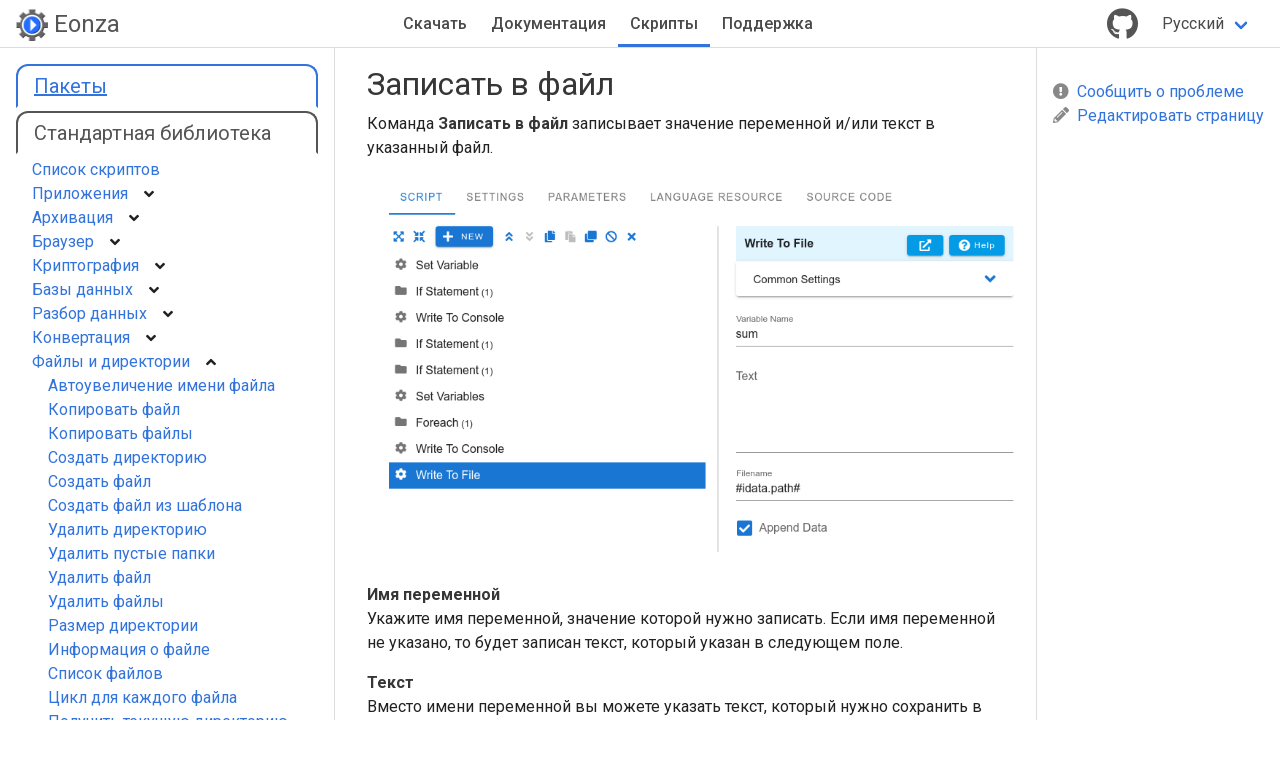

--- FILE ---
content_type: text/html; charset=UTF-8
request_url: https://www.eonza.org/ru/scripts/write-file.html
body_size: 31446
content:
<!DOCTYPE html>
<html><head>
  <meta charset="utf-8" />
  <meta name="viewport" content="width=device-width,initial-scale=1.0" />
  <link rel="shortcut icon" href="/assets/favicon.ico" type="image/x-icon" />
  <title>Записать значение переменной в файл</title>
  <meta name="description" content="Команда записывает значение переменной в файл." />
  
  <link rel="stylesheet" href="/assets/css/fontawesome.min.css" type="text/css" media="all" />
  <link rel="stylesheet" href="/assets/css/bulma.min.css" type="text/css" media="all" />
  <link rel="stylesheet" href="/assets/css/style.css" type="text/css" media="all" />
  
  <link rel="stylesheet" 
      href="https://fonts.googleapis.com/css?family=Roboto:100,300,400,500,700,900" />
  <script src="/assets/js/vue.min.js"></script>
  <script src="/assets/js/axios.min.js"></script>
  <script>
    const common = {
      lang: "ru",
    }
  </script>
  </head>
 <body>
<div id="site" style="padding-top: 3rem;" style-x="height: 100%;">
   <nav class="topnav bline">
    <div style="display: flex;">
      
      <a class="navbar-item grey is-hidden-desktop" @click="toggleleft">
        <i class="fas fa-bars fa-lg"></i>
      </a>
      
      <a class="is-size-4" href="/ru/" title="Главная страница Eonza">
        <img src="/assets/images/eonza-logo.png" alt="Eonza logo" style="width: 2rem;vertical-align: middle;display:inline-block;"><span class="grey">&nbsp;Eonza
      </span></a>
    </div>
    <div class="topmenu  is-hidden-touch" style="display: flex;font-weight: 500"> 
      
      
      <a class="navbar-item" title="Скачать" href="/ru/downloads.html" style="position:relative;">Скачать
        </a>
      
      <a class="navbar-item" title="Документация" href="/ru/docs/" style="position:relative;">Документация
        </a>
      
      <span class="navbar-item curmenu" style="display:block" title="Скрипты">Скрипты</span>
      
      <a class="navbar-item" title="Поддержка" href="/ru/support.html" style="position:relative;">Поддержка
        </a>
      
    </div>
    <div style="display: flex; flex-direction: row; justify-content: space-around; align-items: center;">
    
    
      <a class="navbar-item grey is-hidden-widescreen" @click="togglepage">
        <i class="fas fa-align-right fa-lg"></i>
      </a>
    
    <a class="navbar-item grey" href="https://github.com/gentee/eonza" target="_blank"
       title="Eonza project on GitHub">
       <i class="fab fa-github fa-2x"></i>
    </a>
    
    <div class="dropdown is-hidden-touch"  style="float:right;">
      <span class="navbar-link dropbtn">Русский</span>
      <div class="dropdown-content">
        <a class="navbar-item" href="/scripts/write-file.html">English</a>
      </div>
    </div>
    
    <a class="navbar-item grey is-hidden-desktop" @click="isright = !isright">
       <i class="fas fa-ellipsis-v fa-lg"></i>
    </a>
  </div>
</nav>

  

<div class="epage" >
  <div class="show-link econtent" id="article">
    <h1 id="id1">Записать в файл</h1>
<p>Команда <strong>Записать в файл</strong> записывает значение переменной и/или текст в указанный файл.</p>
<img src="/images/en/scripts/write-file.png" style="margin: 1em 1em;"/>
<p><strong>Имя переменной</strong><br>
Укажите имя переменной, значение которой нужно записать. Если имя переменной не указано, то будет записан текст, который указан в следующем поле.</p>
<p><strong>Текст</strong><br>
Вместо имени переменной вы можете указать текст, который нужно сохранить в файл. Если указано имя переменной, то текст будет добавлен после значения переменной.</p>
<p><strong>Имя файла</strong><br>
Укажите полный или относительный путь к файлу, в который нужно записать данные. Если файл не существует, то он будет создан.</p>
<p><strong>Добавить данные</strong><br>
По умолчанию, если файл существует, то он будет перезаписан. Отметьте этот чекбокс, если вы хотите дописать данные в конец файла.</p>

  </div>

<nav id="docnav" style="order: -1;" class="is-hidden-touch">
   <div class="emenu" style="border-right: 1px solid #ddd;">
    
       <div class="subnav">
        
            
              <a href="/ru/packages/">Пакеты</a>
            
        
            
              <span>Стандартная библиотека</span>
            
        
       </div>
     
        <ul class="nav-list">
      
         <li class="nav-ptr" >
           <a href="/ru/scripts/index.html">Список скриптов</a></li>
         
      
         <li class="nav-ptr" @click="group">
           <a href="/ru/scripts/applications.html">Приложения</a><i style="float: inline-end;vertical-align: middle;padding-left: 1rem;" class="fas fa-angle-down"></i></li>
         
          <ul class="nav-list nav-sub" style="display:none;">
          
          <li  class="nav-ptr" >
            <a href="/ru/scripts/bash.html">Bash</a></li>
             
          
          <li  class="nav-ptr" >
            <a href="/ru/scripts/create-event.html">Создать событие</a></li>
             
          
          <li  class="nav-ptr" >
            <a href="/ru/scripts/open.html">Открыть файл или ссылку</a></li>
             
          
          <li  class="nav-ptr" >
            <a href="/ru/scripts/run.html">Запустить приложение</a></li>
             
          
          <li  class="nav-ptr" >
            <a href="/ru/scripts/run-script.html">Запустить скрипт</a></li>
             
          
          </ul>
         
      
         <li class="nav-ptr" @click="group">
           <a href="/ru/scripts/archive.html">Архивация</a><i style="float: inline-end;vertical-align: middle;padding-left: 1rem;" class="fas fa-angle-down"></i></li>
         
          <ul class="nav-list nav-sub" style="display:none;">
          
          <li  class="nav-ptr" >
            <a href="/ru/scripts/create-archive.html">Создать архив</a></li>
             
          
          <li  class="nav-ptr" >
            <a href="/ru/scripts/unpack-targz.html">Распаковать TAR.GZ</a></li>
             
          
          <li  class="nav-ptr" >
            <a href="/ru/scripts/unpack-zip.html">Распаковать ZIP</a></li>
             
          
          </ul>
         
      
         <li class="nav-ptr" @click="group">
           <a href="/ru/scripts/browser.html">Браузер</a><i style="float: inline-end;vertical-align: middle;padding-left: 1rem;" class="fas fa-angle-down"></i></li>
         
          <ul class="nav-list nav-sub" style="display:none;">
          
          <li  class="nav-ptr" >
            <a href="/ru/scripts/fill-in-form.html">Заполнить форму</a></li>
             
          
          </ul>
         
      
         <li class="nav-ptr" @click="group">
           <a href="/ru/scripts/cryptography.html">Криптография</a><i style="float: inline-end;vertical-align: middle;padding-left: 1rem;" class="fas fa-angle-down"></i></li>
         
          <ul class="nav-list nav-sub" style="display:none;">
          
          <li  class="nav-ptr" >
            <a href="/ru/scripts/decrypt-file.html">Расшифровать файл</a></li>
             
          
          <li  class="nav-ptr" >
            <a href="/ru/scripts/encrypt-file.html">Зашифровать файл</a></li>
             
          
          <li  class="nav-ptr" >
            <a href="/ru/scripts/file-hash.html">Хэш файла</a></li>
             
          
          </ul>
         
      
         <li class="nav-ptr" @click="group">
           <a href="/ru/scripts/database.html">Базы данных</a><i style="float: inline-end;vertical-align: middle;padding-left: 1rem;" class="fas fa-angle-down"></i></li>
         
          <ul class="nav-list nav-sub" style="display:none;">
          
          <li  class="nav-ptr" >
            <a href="/ru/scripts/sql-close.html">Закрыть SQL</a></li>
             
          
          <li  class="nav-ptr" >
            <a href="/ru/scripts/sql-connection.html">SQL соединение</a></li>
             
          
          <li  class="nav-ptr" >
            <a href="/ru/scripts/sql-exec.html">Выполнить SQL</a></li>
             
          
          <li  class="nav-ptr" >
            <a href="/ru/scripts/sql-query.html">SQL запрос</a></li>
             
          
          <li  class="nav-ptr" >
            <a href="/ru/scripts/sql-row.html">SQL строка</a></li>
             
          
          <li  class="nav-ptr" >
            <a href="/ru/scripts/sql-value.html">SQL значение</a></li>
             
          
          </ul>
         
      
         <li class="nav-ptr" @click="group">
           <a href="/ru/scripts/data-parsing.html">Разбор данных</a><i style="float: inline-end;vertical-align: middle;padding-left: 1rem;" class="fas fa-angle-down"></i></li>
         
          <ul class="nav-list nav-sub" style="display:none;">
          
          <li  class="nav-ptr" >
            <a href="/ru/scripts/parse-json.html">Разобрать JSON</a></li>
             
          
          <li  class="nav-ptr" >
            <a href="/ru/scripts/parse-yaml.html">Разобрать YAML</a></li>
             
          
          <li  class="nav-ptr" >
            <a href="/ru/scripts/read-ini-values.html">Получить INI значения</a></li>
             
          
          </ul>
         
      
         <li class="nav-ptr" @click="group">
           <a href="/ru/scripts/encoding.html">Конвертация</a><i style="float: inline-end;vertical-align: middle;padding-left: 1rem;" class="fas fa-angle-down"></i></li>
         
          <ul class="nav-list nav-sub" style="display:none;">
          
          <li  class="nav-ptr" >
            <a href="/ru/scripts/base64-encoding.html">Base64 кодирование</a></li>
             
          
          <li  class="nav-ptr" >
            <a href="/ru/scripts/foreach-line-csv.html">Для каждой строки в CSV</a></li>
             
          
          <li  class="nav-ptr" >
            <a href="/ru/scripts/hex-encoding.html">Hex кодирование</a></li>
             
          
          <li  class="nav-ptr" >
            <a href="/ru/scripts/markdown-to-html.html">Markdown в HTML</a></li>
             
          
          </ul>
         
      
         <li class="nav-ptr" @click="group">
           <a href="/ru/scripts/files.html">Файлы и директории</a><i style="float: inline-end;vertical-align: middle;padding-left: 1rem;" class="fas fa-angle-up"></i></li>
         
          <ul class="nav-list nav-sub" >
          
          <li  class="nav-ptr" >
            <a href="/ru/scripts/auto-increment-filename.html">Автоувеличение имени файла</a></li>
             
          
          <li  class="nav-ptr" >
            <a href="/ru/scripts/copy-file.html">Копировать файл</a></li>
             
          
          <li  class="nav-ptr" >
            <a href="/ru/scripts/copy-files.html">Копировать файлы</a></li>
             
          
          <li  class="nav-ptr" >
            <a href="/ru/scripts/create-dir.html">Создать директорию</a></li>
             
          
          <li  class="nav-ptr" >
            <a href="/ru/scripts/create-file.html">Создать файл</a></li>
             
          
          <li  class="nav-ptr" >
            <a href="/ru/scripts/create-file-from-template.html">Создать файл из шаблона</a></li>
             
          
          <li  class="nav-ptr" >
            <a href="/ru/scripts/delete-dir.html">Удалить директорию</a></li>
             
          
          <li  class="nav-ptr" >
            <a href="/ru/scripts/delete-empty-folders.html">Удалить пустые папки</a></li>
             
          
          <li  class="nav-ptr" >
            <a href="/ru/scripts/delete-file.html">Удалить файл</a></li>
             
          
          <li  class="nav-ptr" >
            <a href="/ru/scripts/delete-files.html">Удалить файлы</a></li>
             
          
          <li  class="nav-ptr" >
            <a href="/ru/scripts/directory-size.html">Размер директории</a></li>
             
          
          <li  class="nav-ptr" >
            <a href="/ru/scripts/fileinfo.html">Информация о файле</a></li>
             
          
          <li  class="nav-ptr" >
            <a href="/ru/scripts/file-list.html">Список файлов</a></li>
             
          
          <li  class="nav-ptr" >
            <a href="/ru/scripts/foreach-file.html">Цикл для каждого файла</a></li>
             
          
          <li  class="nav-ptr" >
            <a href="/ru/scripts/curdir.html">Получить текущую директорию</a></li>
             
          
          <li  class="nav-ptr" >
            <a href="/ru/scripts/move-file.html">Переместить файл</a></li>
             
          
          <li  class="nav-ptr" >
            <a href="/ru/scripts/move-files.html">Переместить файлы</a></li>
             
          
          <li  class="nav-ptr" >
            <a href="/ru/scripts/parse-filename.html">Разобрать имя файла</a></li>
             
          
          <li  class="nav-ptr" >
            <a href="/ru/scripts/read-file.html">Прочитать файл</a></li>
             
          
          <li  class="nav-ptr" >
            <a href="/ru/scripts/rename-file.html">Переименовать файл</a></li>
             
          
          <li  class="nav-ptr" >
            <a href="/ru/scripts/rename-files.html">Переименовать файлы</a></li>
             
          
          <li  class="nav-ptr" >
            <a href="/ru/scripts/chdir.html">Установить текущую директорию</a></li>
             
          
          <li  class="nav-ptr" >
            <a href="/ru/scripts/create-temporary-file.html">Временный файл</a></li>
             
          
          <li  class="nav-active" >
            Записать в файл</li>
             
          
          </ul>
         
      
         <li class="nav-ptr" @click="group">
           <a href="/ru/scripts/forms.html">Формы и сообщения</a><i style="float: inline-end;vertical-align: middle;padding-left: 1rem;" class="fas fa-angle-down"></i></li>
         
          <ul class="nav-list nav-sub" style="display:none;">
          
          <li  class="nav-ptr" >
            <a href="/ru/scripts/checkbox-list.html">Список чекбоксов</a></li>
             
          
          <li  class="nav-ptr" >
            <a href="/ru/scripts/create-report.html">Создать отчёт</a></li>
             
          
          <li  class="nav-ptr" >
            <a href="/ru/scripts/file-confirmation.html">Подтверждение файла</a></li>
             
          
          <li  class="nav-ptr" >
            <a href="/ru/scripts/flowchart.html">Блок-схема</a></li>
             
          
          <li  class="nav-ptr" >
            <a href="/ru/scripts/flowchart-element.html">Элемент блок-схемы</a></li>
             
          
          <li  class="nav-ptr" >
            <a href="/ru/scripts/form.html">Форма</a></li>
             
          
          <li  class="nav-ptr" >
            <a href="/ru/scripts/message.html">Сообщение</a></li>
             
          
          <li  class="nav-ptr" >
            <a href="/ru/scripts/notification.html">Уведомление</a></li>
             
          
          <li  class="nav-ptr" >
            <a href="/ru/scripts/readme.html">Прочти меня</a></li>
             
          
          <li  class="nav-ptr" >
            <a href="/ru/scripts/sales-script.html">Cкрипт продаж</a></li>
             
          
          <li  class="nav-ptr" >
            <a href="/ru/scripts/sales-script-page.html">Страница скрипта продаж</a></li>
             
          
          </ul>
         
      
         <li class="nav-ptr" @click="group">
           <a href="/ru/scripts/log-console-output.html">Вывод в лог и консоль</a><i style="float: inline-end;vertical-align: middle;padding-left: 1rem;" class="fas fa-angle-down"></i></li>
         
          <ul class="nav-list nav-sub" style="display:none;">
          
          <li  class="nav-ptr" >
            <a href="/ru/scripts/log-output.html">Запись в лог</a></li>
             
          
          <li  class="nav-ptr" >
            <a href="/ru/scripts/read-console.html">Прочитать из консоли</a></li>
             
          
          <li  class="nav-ptr" >
            <a href="/ru/scripts/set-log-level.html">Установить уровень лога</a></li>
             
          
          <li  class="nav-ptr" >
            <a href="/ru/scripts/write-to-console.html">Записать в консоль</a></li>
             
          
          </ul>
         
      
         <li class="nav-ptr" @click="group">
           <a href="/ru/scripts/messaging.html">Обмен сообщениями</a><i style="float: inline-end;vertical-align: middle;padding-left: 1rem;" class="fas fa-angle-down"></i></li>
         
          <ul class="nav-list nav-sub" style="display:none;">
          
          <li  class="nav-ptr" >
            <a href="/ru/scripts/send-email.html">Отправить письмо</a></li>
             
          
          <li  class="nav-ptr" >
            <a href="/ru/scripts/send-telegram-message.html">Отправить сообщение в Telegram</a></li>
             
          
          <li  class="nav-ptr" >
            <a href="/ru/scripts/smtp-server.html">SMTP сервер</a></li>
             
          
          </ul>
         
      
         <li class="nav-ptr" @click="group">
           <a href="/ru/scripts/network.html">Сеть</a><i style="float: inline-end;vertical-align: middle;padding-left: 1rem;" class="fas fa-angle-down"></i></li>
         
          <ul class="nav-list nav-sub" style="display:none;">
          
          <li  class="nav-ptr" >
            <a href="/ru/scripts/download-file.html">Скачать файл</a></li>
             
          
          <li  class="nav-ptr" >
            <a href="/ru/scripts/get-webpage.html">Получить веб-страницу</a></li>
             
          
          <li  class="nav-ptr" >
            <a href="/ru/scripts/httprequest.html">HTTP запрос</a></li>
             
          
          <li  class="nav-ptr" >
            <a href="/ru/scripts/send-json-request.html">Отправить JSON запрос</a></li>
             
          
          </ul>
         
      
         <li class="nav-ptr" @click="group">
           <a href="/ru/scripts/office.html">Офис</a><i style="float: inline-end;vertical-align: middle;padding-left: 1rem;" class="fas fa-angle-down"></i></li>
         
          <ul class="nav-list nav-sub" style="display:none;">
          
          <li  class="nav-ptr" >
            <a href="/ru/scripts/create-docs-from-excel.html">Создать документы из Excel</a></li>
             
          
          <li  class="nav-ptr" >
            <a href="/ru/scripts/docx-template.html">Шаблон DOCX</a></li>
             
          
          <li  class="nav-ptr" >
            <a href="/ru/scripts/foreach-xlsx.html">Для каждого ряда в XLSX</a></li>
             
          
          <li  class="nav-ptr" >
            <a href="/ru/scripts/get-excel-cells.html">Получить ячейки Excel</a></li>
             
          
          <li  class="nav-ptr" >
            <a href="/ru/scripts/odf-odt-template.html">Шаблон ODT</a></li>
             
          
          <li  class="nav-ptr" >
            <a href="/ru/scripts/ods-template.html">Шаблон ODS</a></li>
             
          
          <li  class="nav-ptr" >
            <a href="/ru/scripts/xlsx-template.html">Шаблон XLSX</a></li>
             
          
          </ul>
         
      
         <li class="nav-ptr" @click="group">
           <a href="/ru/scripts/programming.html">Программирование</a><i style="float: inline-end;vertical-align: middle;padding-left: 1rem;" class="fas fa-angle-down"></i></li>
         
          <ul class="nav-list nav-sub" style="display:none;">
          
          <li  class="nav-ptr" >
            <a href="/ru/scripts/assertions.html">Утверждения</a></li>
             
          
          <li  class="nav-ptr" >
            <a href="/ru/scripts/call-function.html">Вызвать функцию</a></li>
             
          
          <li  class="nav-ptr" >
            <a href="/ru/scripts/error.html">Ошибка</a></li>
             
          
          <li  class="nav-ptr" >
            <a href="/ru/scripts/exit.html">Выход</a></li>
             
          
          <li  class="nav-ptr" >
            <a href="/ru/scripts/for-statement.html">Цикл For</a></li>
             
          
          <li  class="nav-ptr" >
            <a href="/ru/scripts/function.html">Функция</a></li>
             
          
          <li  class="nav-ptr" >
            <a href="/ru/scripts/if-statement.html">Конструкция Если</a></li>
             
          
          <li  class="nav-ptr" >
            <a href="/ru/scripts/return.html">Возвратиться</a></li>
             
          
          <li  class="nav-ptr" >
            <a href="/ru/scripts/sleep.html">Пауза</a></li>
             
          
          <li  class="nav-ptr" >
            <a href="/ru/scripts/source-code.html">Исходный код</a></li>
             
          
          <li  class="nav-ptr" >
            <a href="/ru/scripts/try-catch.html">Попытка / Перехват</a></li>
             
          
          <li  class="nav-ptr" >
            <a href="/ru/scripts/while-statement.html">Условный цикл</a></li>
             
          
          </ul>
         
      
         <li class="nav-ptr" @click="group">
           <a href="/ru/scripts/text.html">Текст</a><i style="float: inline-end;vertical-align: middle;padding-left: 1rem;" class="fas fa-angle-down"></i></li>
         
          <ul class="nav-list nav-sub" style="display:none;">
          
          <li  class="nav-ptr" >
            <a href="/ru/scripts/convert-text.html">Конвертировать текст</a></li>
             
          
          <li  class="nav-ptr" >
            <a href="/ru/scripts/copy-to-clipboard.html">Копировать в буфер обмена</a></li>
             
          
          <li  class="nav-ptr" >
            <a href="/ru/scripts/foreach-line.html">Для каждой строки</a></li>
             
          
          <li  class="nav-ptr" >
            <a href="/ru/scripts/foreach-line-file.html">Для каждой строки в файле</a></li>
             
          
          <li  class="nav-ptr" >
            <a href="/ru/scripts/get-clipboard.html">Получить буфер обмена</a></li>
             
          
          <li  class="nav-ptr" >
            <a href="/ru/scripts/join-text.html">Объединить текст</a></li>
             
          
          <li  class="nav-ptr" >
            <a href="/ru/scripts/regex-find.html">RegEx - Найти</a></li>
             
          
          <li  class="nav-ptr" >
            <a href="/ru/scripts/regex-replace.html">RegEx - Заменить</a></li>
             
          
          <li  class="nav-ptr" >
            <a href="/ru/scripts/remove-lines.html">Удалить строки</a></li>
             
          
          <li  class="nav-ptr" >
            <a href="/ru/scripts/replace.html">Заменить</a></li>
             
          
          <li  class="nav-ptr" >
            <a href="/ru/scripts/split-text.html">Разбить текст</a></li>
             
          
          </ul>
         
      
         <li class="nav-ptr" @click="group">
           <a href="/ru/scripts/variables.html">Переменные</a><i style="float: inline-end;vertical-align: middle;padding-left: 1rem;" class="fas fa-angle-down"></i></li>
         
          <ul class="nav-list nav-sub" style="display:none;">
          
          <li  class="nav-ptr" >
            <a href="/ru/scripts/append-to-array.html">Добавить к массиву</a></li>
             
          
          <li  class="nav-ptr" >
            <a href="/ru/scripts/append-to-map.html">Добавить к хэш-массиву</a></li>
             
          
          <li  class="nav-ptr" >
            <a href="/ru/scripts/append-to-variable.html">Добавить к переменной</a></li>
             
          
          <li  class="nav-ptr" >
            <a href="/ru/scripts/convert-json-to-variable.html">Конвертировать JSON в переменную</a></li>
             
          
          <li  class="nav-ptr" >
            <a href="/ru/scripts/foreach.html">Для каждого</a></li>
             
          
          <li  class="nav-ptr" >
            <a href="/ru/scripts/set-environment.html">Установить окружение</a></li>
             
          
          <li  class="nav-ptr" >
            <a href="/ru/scripts/set-variable.html">Установить переменную</a></li>
             
          
          <li  class="nav-ptr" >
            <a href="/ru/scripts/set-variables.html">Установить переменные</a></li>
             
          
          </ul>
         
      
         <li class="nav-ptr" @click="group">
           <a href="/ru/scripts/web-scraping.html">Веб-парсинг</a><i style="float: inline-end;vertical-align: middle;padding-left: 1rem;" class="fas fa-angle-down"></i></li>
         
          <ul class="nav-list nav-sub" style="display:none;">
          
          <li  class="nav-ptr" >
            <a href="/ru/scripts/parse-html.html">Парсинг HTML</a></li>
             
          
          </ul>
         
      
         <li class="nav-ptr" @click="group">
           <a href="/ru/scripts/windows.html">Windows</a><i style="float: inline-end;vertical-align: middle;padding-left: 1rem;" class="fas fa-angle-down"></i></li>
         
          <ul class="nav-list nav-sub" style="display:none;">
          
          <li  class="nav-ptr" @click="group">
            <a href="/ru/scripts/registry.html">Реестр</a><i style="float: inline-end;vertical-align: middle;padding-left: 1rem;" class="fas fa-angle-down"></i></li>
             
              <ul class="nav-list nav-sub" style="display:none;">
                
                <li class="nav-ptr" >
                  <a href="/ru/scripts/delete-registry-key.html">Удалить ключ Реестра</a></li>
                
                <li class="nav-ptr" >
                  <a href="/ru/scripts/delete-registry-value.html">Удалить значение Реестра</a></li>
                
                <li class="nav-ptr" >
                  <a href="/ru/scripts/foreach-registry-subkey.html">Для каждого подключа Реестра</a></li>
                
                <li class="nav-ptr" >
                  <a href="/ru/scripts/foreach-registry-value.html">Для каждого значения Реестра</a></li>
                
                <li class="nav-ptr" >
                  <a href="/ru/scripts/get-registry-value.html">Получить значение Реестра</a></li>
                
                <li class="nav-ptr" >
                  <a href="/ru/scripts/set-registry-value.html">Установить значение Реестра</a></li>
                
              </ul>
            
          
          </ul>
         
      
      </ul>
   </div>
</nav>


<div id="pagenav" class="is-hidden-touch is-hidden-desktop-only">
    <div class="emenu" style="border-left: 1px solid #ddd;">
        <div v-if="rightList.length>0" style="padding-bottom: 1rem;border-bottom: 1px solid #ddd;">
<div ><i class="fas fa-align-right licon"></i>На этой странице</div>
<div id="rightlist">
<a v-for="item in rightList" :href = "item.href" :class="{tactive: item.active, 
    '': !item.active, 'this-sub': item.sub}"
    class="thispage">
    {{item.title}}
</a>
</div>
</div>
<div style="padding-top: 1rem;">
<a href="https://github.com/gentee/eonza/issues" target="_blank"><i class="fas fa-exclamation-circle licon"></i>Сообщить о проблеме</a><br>
<a class="nowrap" href="https://github.com/gentee/eonza-docs/blob/master/ru/scripts/write-file.md" target="_blank"><i class="fas fa-pencil-alt licon"></i>Редактировать страницу</a>
</div>
    </div>
</div>

</div>

  <div class="topbtn" id="topbtn"><a @click="toTop"><i class="fa fa-angle-up fa-lg"></i></a></div>    

  
  <div class="leftmenu" :style="{display: isleft? 'block': 'none'}">
    <div v-html="docnav">
    </div>
  </div>
  
  
  <div class="rightmenu" :style="{display: ispage? 'block': 'none'}">
    <div v-html="pagenav">
    </div>
  </div>
    
  <div class="rightmenu" style="border-left: 1px solid #ddd;padding: 1rem 1rem;" 
       :style="{display: isright? 'block': 'none'}">
       
       <div style="padding: 0; margin: 0;height: 0.5rem"></div>
    
        <a class="navbar-item" title="Скачать" href="/ru/downloads.html">Скачать</a>
        
    
        <a class="navbar-item" title="Документация" href="/ru/docs/">Документация</a>
        
    
        <span class="navbar-item curmenu" style="display:block" title="Скрипты">Скрипты</span>
        
    
        <a class="navbar-item" title="Поддержка" href="/ru/support.html">Поддержка</a>
        
    
    <div style="padding-left: 1rem; color: #aaa">Русский</div>
    <a class="navbar-item" href="/scripts/write-file.html">English</a>
  </div>
</div>  
<script type="text/javascript" src="/assets/js/eonza.js"></script>
</body>
</html>


--- FILE ---
content_type: text/css; charset=utf-8
request_url: https://www.eonza.org/assets/css/style.css
body_size: 5706
content:

@font-face {
    font-family: "Font Awesome 5 Brands";
    font-style: normal;
    font-weight: 400;
    font-display: auto;
    src: url("/assets/fonts/fa-brands-400.woff") format("woff");
}

.fab {
    font-family: "Font Awesome 5 Brands";
    font-weight: 400;
}

@font-face {
    font-family: "Font Awesome 5 Free";
    font-style: normal;
    font-weight: 400;
    font-display: auto;
    src: url("/assets/fonts/fa-regular-400.woff") format("woff");
}

.far {
    font-family: "Font Awesome 5 Free";
    font-weight: 400;
}
@font-face {
    font-family: "Font Awesome 5 Free";
    font-style: normal;
    font-weight: 900;
    font-display: auto;
    src: url("/assets/fonts/fa-solid-900.woff") format("woff");
}

.fa,
.fas {
    font-family: "Font Awesome 5 Free";
    font-weight: 900;
}

html {
    height: 100%;
    margin: 0;
    padding: 0;
    overflow-y: auto;
}

body {
    color: #222;
    height: 100%;
    margin: 0;
    padding: 0;
/*  font-family: "Open Sans", "Ubuntu", "Arial", sans-serif;*/
}

.show-link a {
    text-decoration: underline;
}

.hide-link a {
    text-decoration: none;
}

.hide {
    display:none;
}

.bline {
    border-bottom: 1px solid #ddd;
}

ul {
    list-style-type: disc;
    margin-left: 2em;
    padding: 0.5rem 0;
}

ol {
    margin-left: 2em;
    padding: 0.5rem 0;
}

h1 {
    color: #363636;
    font-size: 2rem;
    font-weight: 400;
    line-height: 1.25;
}

h2 {
    color: #363636;
    font-size: 1.5rem;
    font-weight: 400;
    line-height: 1.25;
    padding: 0.5em 0em;
}

h3 {
    color: #363636;
    font-size: 1.25rem;
    font-weight: 400;
    line-height: 1.25;
    margin: 0.5em 0em;
}

h4 {
    color: #363636;
    font-weight: bold;
}

p {
    padding: 0.5em 0em;
}

pre {
    margin: 1rem 0rem;
}

table {
    margin: 1rem 0rem 2rem 0rem;
}

td {
    padding: 0.5rem 1rem;
    border-bottom: 1px solid #ddd;
}

th {
    text-align: center;
    padding: 0.5rem 1rem;
    border-bottom: 1px solid #ddd;
}

.grey {
    color: #555;
}

.licon {
    margin-right:0.5rem;
    color: #888;
}

.nav-list {
    padding: 0;
    margin: 0;
    list-style-type: none;
}

.nav-list li {
    padding: 0rem 1rem;
    white-space: nowrap;
}

.nav-sub {
    padding-left: 1rem;
}

.nav-ptr {
    cursor: pointer;
}

.nav-active {
    background-color: #3273dc;
    color: #fff;
    cursor: default;
}

.nowrap {
    white-space: nowrap;
}

.topnav {
    z-index: 1100;
    position: fixed; 
    background-color: #fff;
    top: 0;
    width: 100%;
    display: flex; 
    flex-direction: row;
    height: 3rem;
    justify-content: space-between;
    align-items: center;
    padding: 0rem 1rem;
}

.epage {
    padding:0;
    display: flex;
    justify-content: center;
    width: 100%;
}

.econtent {
    max-width: 1000px;
    min-width: 300px;
    padding: 1em 2em;
}

.emenu {
    position: sticky; 
    max-width: 400px;
    top: 3rem;
    padding: 1rem;
    overflow-y: auto;
    height: calc(100vh - 3rem);
}

.dropdown {
   position: relative;
   display: inline-block;
}
  
  .dropdown-content {
    display: none;
    position: absolute;
    right: 0;
    border: 1px solid #ddd;
    border-radius: 0.25rem;
    min-width: 160px;
    box-shadow: 0px 8px 16px 0px rgba(0,0,0,0.2);
    z-index: 1;
  }
  
  .dropdown-content a {
    color: #363636;
  }
  
  .dropdown-content a:hover {background-color: #f5f5f5;}
  
  .dropdown:hover .dropdown-content {display: block;}
  
  .dropdown:hover .dropbtn {background-color: #f5f5f5;}

  .topmenu {
    margin-bottom: 0px;
  }

.topmenu a {
    border-top: 3px solid #fff;
    border-bottom: 3px solid #fff;
}

.topmenu .curmenu {
    border-top: 3px solid #fff;
    border-bottom: 3px solid #3273dc;
}

.rightmenu {
    overflow-y: auto;
    position: fixed;
    display: none;
    right: 0;
    height: calc(100% - 3rem);
    top: 3rem;
    background-color: #fff;
    z-index: 1000;
}

.leftmenu {
    overflow-y: auto;
    position: fixed;
    display: none;
    left: 0;
    height: calc(100% - 3rem);
    top: 3rem;
    background-color: #fff;
    z-index: 1000;
}

.thispage {
    display: block;
    text-decoration: none;
    padding: 0.5rem 0 0 1rem;
    color: #888;
    white-space: nowrap;
}

.tactive {
    color: #3273dc;
    font-weight: bold;
}

.this-sub {
    padding-left: 2rem;
}

.topbtn {
    position: fixed;
    bottom: 3rem;
    right: 3rem;
    display: none;
}

.topbtn a {
    width: 2.5rem;
    height: 2.5rem;
    display: flex;
    justify-content: center;
    align-items: center;
    border-radius: 1.25rem;
    color: #fff;
    background-color: #3273dc;
}

.topbtn:hover {
    color: #fff;
}


.alpha {
    padding: 0rem 0.5rem;
    margin-right: 8px;
    background-color: #f5f5f5;
    border: 1px solid #ddd;
    white-space: nowrap;
}

.demo {
    padding: 0.5rem 1rem;
    line-height: 0.75;
    margin-top: 0.3rem; 
    margin-right: 1rem; 
    background-color: #039BE5;
    color:#fff;
    height: 2rem;
    border-radius: 1rem;
}

.demo:hover {
    background-color: #3273dc;
    color: #fff;
}

.featured {
    background-color: #FFF9C4;
}

.attention {
    margin: 1rem 0;
    padding: 1rem 1rem;
    border: 1px solid #D5D0BD;
    background-color: #F4F0EA;
}

.subnav {
    font-size: 1.25rem;
}

.subnav a {
    text-decoration:underline;
    display: block;
    background-color: #ffffff;
    border: 2px solid #3273dc;
    border-bottom: 2px solid #fff;
    border-radius: 12px 12px 0 0;
    padding: 0.3rem 1rem;
    margin-bottom: 0.2rem;
}

.subnav span {
    display: block;
    color: #555;
    border: 2px solid #555;
    border-bottom: 2px solid #fff;
    border-radius: 12px 12px 0 0;
    padding: 0.3rem 1rem;
    margin-bottom: 0.2rem;
}

--- FILE ---
content_type: application/javascript
request_url: https://www.eonza.org/assets/js/eonza.js
body_size: 6857
content:

var app = new Vue({
    el: '#site',
    data() {
        return {
            dis: '',
            scripts: '',
            features: '',
            feedback: '',
            pro: '',
            cost: '',
            email: '',
            sent: false,
            success: false,
            error: '',
            form: true,
            isright: false,
            isleft: false,
            docnav: '',
            ispage: false,
            pagenav: '',
            onpage: false,
            rightList: [],
            curh: false,
            os: '',
            arch: 0,
        }
    },
    /*    computed: {
            isemptyname() {
                return this.sent && !this.name
            },
            isemptyemail() {
                return this.sent && !this.email
            }
        },*/
    methods: {
        trackplay(par) {
            axios
                .get('/track/play/' + par)
                .then(response => { })
                .catch(error => console.log(error));
        },
        track(e) {
            if (e.target.localName == 'a') {
                let names = e.target.href.split('/')
                let name = names[names.length - 1]
                if (names.length > 2) {
                    name = names[names.length - 2] + '/' + name
                }
                name = name.replace('/', '-')
                axios
                    .get('/track/file/' + name)
                    .then(response => { })
                    .catch(error => console.log(error));
            }
        },
        group(e) {
            let li = e.target
            if (e.target.localName == 'i' || e.target.localName == 'a') {
                li = e.target.parentElement
            }
            let ul = li.nextElementSibling
            let icon = li.firstElementChild
            if (icon.localName != 'i') {
                icon = icon.nextElementSibling
            }
            if (ul.style.display == 'none') {
                ul.style.display = 'block'
                icon.classList.remove('fa-angle-down')
                icon.classList.add('fa-angle-up')
            } else {
                ul.style.display = 'none'
                icon.classList.remove('fa-angle-up')
                icon.classList.add('fa-angle-down')
            }
        },
        send() {
            this.sent = true
            if (this.dis || this.email || this.scripts || this.features || this.feedback ||
                this.pro || this.cost) {
                axios
                    .post('/form/pro', {
                        dis: this.dis, scripts: this.scripts, features: this.features,
                        feedback: this.feedback, pro: this.pro, cost: this.cost,
                        email: this.email, lang: common.lang
                    })
                    .then(response => {
                        if (!response.data.error) {
                            this.form = false
                            this.success = true
                        } else {
                            this.error = error
                        }
                    })
                    .catch(error => this.error = error);
            } else {
                this.error = `All fields are empty`
            }
        },
        reload() {
            axios
                .get('/admin/reload')
                .then(response => {
                    location.reload()
                })
                .catch(error => console.log(error));
        },
        toggleleft() {
            this.isleft = !this.isleft
            if (!this.docnav) {
                this.docnav = document.getElementById('docnav').innerHTML
            }
        },
        togglepage() {
            this.ispage = !this.ispage
            if (!this.pagenav) {
                this.pagenav = document.getElementById('pagenav').innerHTML
            }
        },
        walkHeaders(root) {
            if (root != null && root.nodeType === 1 && root.nodeName !== 'script') {
                var name = root.nodeName.toLowerCase();
                if (name == 'h2' || name == 'h3') {
                    root.setAttribute("style", "padding-top: 4rem; margin-top: -4rem;");
                    this.rightList.push({
                        title: root.innerHTML,
                        href: '#' + root.id,
                        active: this.rightList.length == 0,
                        sub: name == 'h3',
                    });
                } else {
                    for (var i = 0; i < root.childNodes.length; i++) {
                        this.walkHeaders(root.childNodes[i]);
                    }
                }
            }
        },
        onScroll(e) {
            if (typeof window === 'undefined') return
            const top = window.pageYOffset || e.target.scrollTop || 0
            document.getElementById('topbtn').style.display = top > 20 ? 'block' : 'none'

            var rl = document.getElementById('rightlist');
            var iactive = -1;
            if (rl) {
                for (var i = 0; i < rl.childNodes.length; i++) {
                    var currLink = rl.childNodes[i];
                    var refElement = document.getElementById(this.rightList[i].href.substr(1));
                    if (refElement.offsetTop <= top || refElement.offsetTop - 50 <= top) {
                        iactive = i;
                    }
                    this.rightList[i].active = false;
                }
                if (iactive >= 0) {
                    this.rightList[iactive].active = true;
                    this.curh = iactive;
                } else {
                    this.curh = false;
                }
            }
        },
        toTop() {
            window.scrollTo(0, 0);
        }
    },
    mounted() {
        this.walkHeaders(document.getElementById('article'));
        let ignore = ['android', 'iphone', 'ipad', 'bot', 'spider']
        let agent = navigator.userAgent.toLowerCase()
        for (let i = 0; i < ignore.length; i++) {
            if (agent.indexOf(ignore[i]) != -1) {
                break
            }
        }
        if (agent.indexOf('mac') != -1) {
            this.os = 'mac'
        } else if (agent.indexOf('linux') != -1) {
            this.os = 'linux'
            //            this.arch = window.navigator.platform.indexOf('64') != -1 ? 64 : 32;
            this.arch = agent.indexOf('64') != -1 ? 64 : 32;
        } else if (agent.indexOf('win') != -1) {
            this.os = 'win'
            this.arch = agent.indexOf('64') != -1 ? 64 : 32;
            //            this.arch = window.navigator.platform.indexOf('64') != -1 ? 64 : 32;
        }
    },
    created() {
        window.addEventListener('scroll', this.onScroll);
    },
    destroyed() {
        window.removeEventListener('scroll', this.onScroll);
    },
})
